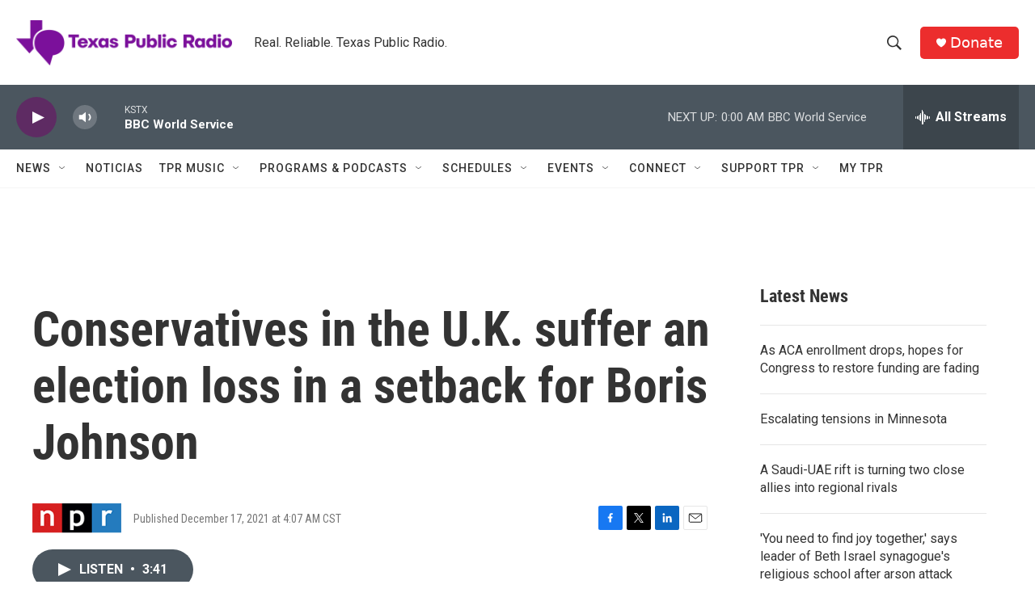

--- FILE ---
content_type: text/html; charset=utf-8
request_url: https://www.google.com/recaptcha/api2/aframe
body_size: 268
content:
<!DOCTYPE HTML><html><head><meta http-equiv="content-type" content="text/html; charset=UTF-8"></head><body><script nonce="_x1KR-bjFfkVsyI7spnVqQ">/** Anti-fraud and anti-abuse applications only. See google.com/recaptcha */ try{var clients={'sodar':'https://pagead2.googlesyndication.com/pagead/sodar?'};window.addEventListener("message",function(a){try{if(a.source===window.parent){var b=JSON.parse(a.data);var c=clients[b['id']];if(c){var d=document.createElement('img');d.src=c+b['params']+'&rc='+(localStorage.getItem("rc::a")?sessionStorage.getItem("rc::b"):"");window.document.body.appendChild(d);sessionStorage.setItem("rc::e",parseInt(sessionStorage.getItem("rc::e")||0)+1);localStorage.setItem("rc::h",'1768710124599');}}}catch(b){}});window.parent.postMessage("_grecaptcha_ready", "*");}catch(b){}</script></body></html>